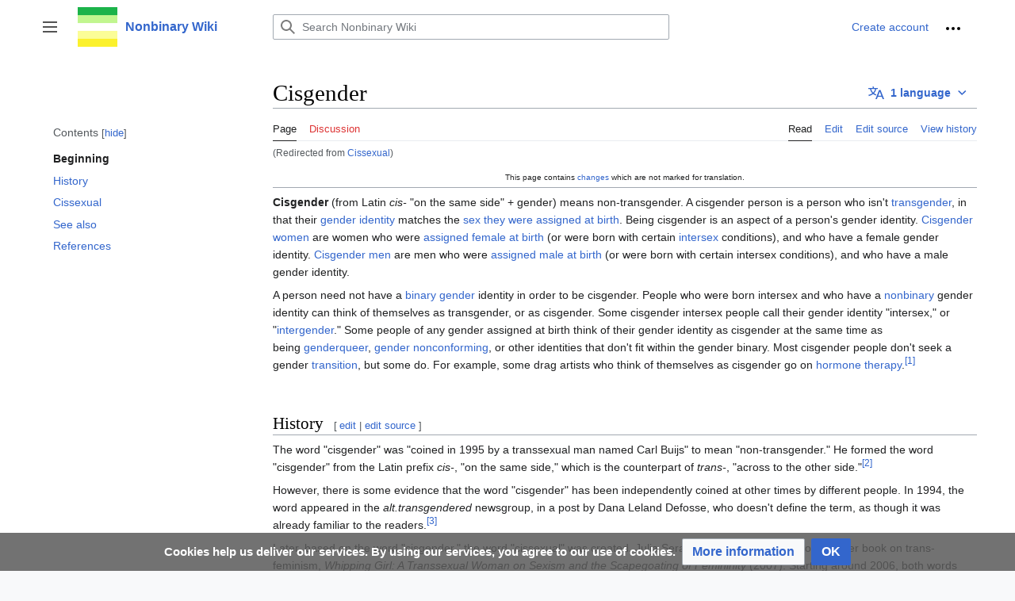

--- FILE ---
content_type: text/html; charset=UTF-8
request_url: https://nonbinary.wiki/wiki/Cissexual
body_size: 10769
content:
<!DOCTYPE html>
<html class="client-nojs" lang="en" dir="ltr">
<head>
<meta charset="UTF-8"/>
<title>Cisgender - Nonbinary Wiki</title>
<script>document.documentElement.className="client-js";RLCONF={"wgBreakFrames":false,"wgSeparatorTransformTable":["",""],"wgDigitTransformTable":["",""],"wgDefaultDateFormat":"dmy","wgMonthNames":["","January","February","March","April","May","June","July","August","September","October","November","December"],"wgRequestId":"333d900a9310bf22b8c736ed","wgCSPNonce":false,"wgCanonicalNamespace":"","wgCanonicalSpecialPageName":false,"wgNamespaceNumber":0,"wgPageName":"Cisgender","wgTitle":"Cisgender","wgCurRevisionId":44666,"wgRevisionId":44666,"wgArticleId":64,"wgIsArticle":true,"wgIsRedirect":false,"wgAction":"view","wgUserName":null,"wgUserGroups":["*"],"wgCategories":["Identities"],"wgPageContentLanguage":"en","wgPageContentModel":"wikitext","wgRelevantPageName":"Cisgender","wgRelevantArticleId":64,"wgIsProbablyEditable":true,"wgRelevantPageIsProbablyEditable":true,"wgRestrictionEdit":[],"wgRestrictionMove":[],"wgRedirectedFrom":"Cissexual","wgVisualEditor":{"pageLanguageCode":"en",
"pageLanguageDir":"ltr","pageVariantFallbacks":"en"},"wgMFDisplayWikibaseDescriptions":{"search":false,"nearby":false,"watchlist":false,"tagline":false},"wgVector2022PreviewPages":[],"wgMediaViewerOnClick":true,"wgMediaViewerEnabledByDefault":true,"wgULSAcceptLanguageList":[],"wgULSCurrentAutonym":"English","wgPopupsFlags":4,"wgInternalRedirectTargetUrl":"/wiki/Cisgender","wgEditSubmitButtonLabelPublish":false,"wgTranslatePageTranslation":"source","wgULSPosition":"personal","wgULSisCompactLinksEnabled":true,"wgULSisLanguageSelectorEmpty":false};RLSTATE={"skins.vector.user.styles":"ready","site.styles":"ready","user.styles":"ready","skins.vector.user":"ready","user":"ready","user.options":"loading","ext.translate":"ready","ext.cite.styles":"ready","ext.pageNotice":"ready","mediawiki.ui.button":"ready","skins.vector.styles":"ready","skins.vector.icons":"ready","mediawiki.ui.icon":"ready","ext.visualEditor.desktopArticleTarget.noscript":"ready","ext.translate.edit.documentation.styles":
"ready","ext.uls.pt":"ready","ext.CookieWarning.styles":"ready","oojs-ui-core.styles":"ready","oojs-ui.styles.indicators":"ready","mediawiki.widgets.styles":"ready","oojs-ui-core.icons":"ready","ext.DarkMode.styles":"ready"};RLPAGEMODULES=["mediawiki.action.view.redirect","ext.cite.ux-enhancements","site","mediawiki.page.ready","mediawiki.toc","skins.vector.js","skins.vector.es6","ext.visualEditor.desktopArticleTarget.init","ext.visualEditor.targetLoader","ext.SimpleTooltip","ext.translate.edit.documentation","ext.uls.compactlinks","ext.uls.interface","ext.popups","ext.CookieWarning","ext.DarkMode"];</script>
<script>(RLQ=window.RLQ||[]).push(function(){mw.loader.implement("user.options@12s5i",function($,jQuery,require,module){mw.user.tokens.set({"patrolToken":"+\\","watchToken":"+\\","csrfToken":"+\\"});});});</script>
<link rel="stylesheet" href="/load.php?lang=en&amp;modules=ext.CookieWarning.styles%7Cext.DarkMode.styles%7Cext.cite.styles%7Cext.pageNotice%2Ctranslate%7Cext.translate.edit.documentation.styles%7Cext.uls.pt%7Cext.visualEditor.desktopArticleTarget.noscript%7Cmediawiki.ui.button%2Cicon%7Cmediawiki.widgets.styles%7Coojs-ui-core.icons%2Cstyles%7Coojs-ui.styles.indicators%7Cskins.vector.icons%2Cstyles&amp;only=styles&amp;skin=vector-2022"/>
<script async="" src="/load.php?lang=en&amp;modules=startup&amp;only=scripts&amp;raw=1&amp;skin=vector-2022"></script>
<meta name="ResourceLoaderDynamicStyles" content=""/>
<link rel="stylesheet" href="/load.php?lang=en&amp;modules=site.styles&amp;only=styles&amp;skin=vector-2022"/>
<meta name="generator" content="MediaWiki 1.39.3"/>
<meta name="format-detection" content="telephone=no"/>
<meta name="viewport" content="width=1000"/>
<link rel="alternate" type="application/x-wiki" title="Edit" href="/index.php?title=Cisgender&amp;action=edit"/>
<link rel="icon" href="/resources/assets/favicon.ico"/>
<link rel="search" type="application/opensearchdescription+xml" href="/opensearch_desc.php" title="Nonbinary Wiki (en)"/>
<link rel="EditURI" type="application/rsd+xml" href="https://nonbinary.wiki/api.php?action=rsd"/>
<link rel="license" href="https://creativecommons.org/licenses/by-sa/4.0/"/>
<link rel="alternate" type="application/atom+xml" title="Nonbinary Wiki Atom feed" href="/index.php?title=Special:RecentChanges&amp;feed=atom"/>
<link rel="canonical" href="https://nonbinary.wiki/wiki/Cisgender"/>
</head>
<body class="skin-vector skin-vector-search-vue mediawiki ltr sitedir-ltr mw-hide-empty-elt ns-0 ns-subject mw-editable page-Cisgender rootpage-Cisgender skin-vector-2022 action-view vector-feature-language-in-header-enabled vector-feature-language-in-main-page-header-disabled vector-feature-language-alert-in-sidebar-disabled vector-feature-sticky-header-disabled vector-feature-sticky-header-edit-disabled vector-feature-table-of-contents-disabled vector-feature-visual-enhancement-next-disabled"><div class="mw-page-container">
	<span id="top-page"></span>
	<a class="mw-jump-link" href="#content">Jump to content</a>
	<div class="mw-page-container-inner">
		<input
			type="checkbox"
			id="mw-sidebar-checkbox"
			class="mw-checkbox-hack-checkbox"
			>
		<header class="mw-header">
			<div class="mw-header-aside">
			<label
				id="mw-sidebar-button"
				class="mw-checkbox-hack-button mw-ui-icon mw-ui-button mw-ui-quiet mw-ui-icon-element"
				for="mw-sidebar-checkbox"
				role="button"
				aria-controls="mw-panel"
				data-event-name="ui.sidebar"
				tabindex="0"
				title="Main menu">
				<span>Toggle sidebar</span>
			</label>
			
<a href="/wiki/Main_Page" class="mw-logo">
	<img class="mw-logo-icon" src="/resources/assets/nb_logo.png" alt=""
		aria-hidden="true" height="50" width="50">
	<span class="mw-logo-container">
		<strong class="mw-logo-wordmark">Nonbinary Wiki</strong>
	</span>
</a>

			</div>
			<div class="mw-header-content">
			
<div id="p-search" role="search" class="vector-search-box-vue  vector-search-box-collapses  vector-search-box-show-thumbnail vector-search-box-auto-expand-width vector-search-box">
	<a href="/wiki/Special:Search"
	
		
		
		
		title="Search Nonbinary Wiki [f]"
		accesskey="f"
		class="mw-ui-button mw-ui-quiet mw-ui-icon mw-ui-icon-element mw-ui-icon-wikimedia-search search-toggle">
		<span>Search</span>
	</a>
	
	<div>
		<form action="/index.php" id="searchform"
			class="vector-search-box-form">
			<div id="simpleSearch"
				class="vector-search-box-inner"
				 data-search-loc="header-moved">
				<input class="vector-search-box-input"
					 type="search" name="search" placeholder="Search Nonbinary Wiki" aria-label="Search Nonbinary Wiki" autocapitalize="sentences" title="Search Nonbinary Wiki [f]" accesskey="f" id="searchInput"
				>
				<input type="hidden" name="title" value="Special:Search">
				<input id="mw-searchButton"
					 class="searchButton mw-fallbackSearchButton" type="submit" name="fulltext" title="Search the pages for this text" value="Search">
				<input id="searchButton"
					 class="searchButton" type="submit" name="go" title="Go to a page with this exact name if it exists" value="Go">
			</div>
		</form>
	</div>
</div>

			<nav class="vector-user-links" aria-label="Personal tools" role="navigation" >
	

<div id="p-vector-user-menu-overflow" class="vector-menu mw-portlet mw-portlet-vector-user-menu-overflow vector-user-menu-overflow"  >
	<div class="vector-menu-content">
		
		<ul class="vector-menu-content-list"><li id="ca-uls" class="user-links-collapsible-item mw-list-item active"><a href="#" class="uls-trigger mw-ui-button mw-ui-quiet"><span class="mw-ui-icon mw-ui-icon-wikimedia-language mw-ui-icon-wikimedia-wikimedia-language"></span> <span>English</span></a></li><li id="pt-createaccount-2" class="user-links-collapsible-item mw-list-item"><a href="/index.php?title=Special:CreateAccount&amp;returnto=Cisgender" title="You are encouraged to create an account and log in; however, it is not mandatory"><span>Create account</span></a></li></ul>
		
	</div>
</div>

	

<div id="p-personal" class="vector-menu mw-portlet mw-portlet-personal vector-user-menu vector-user-menu-logged-out vector-menu-dropdown"  title="More options" >
	<input type="checkbox"
		id="p-personal-checkbox"
		role="button"
		aria-haspopup="true"
		data-event-name="ui.dropdown-p-personal"
		class="vector-menu-checkbox"
		
		
	/>
	<label
		id="p-personal-label"
		for="p-personal-checkbox"
		class="vector-menu-heading mw-ui-button mw-ui-quiet mw-ui-icon mw-ui-icon-element mw-ui-icon-ellipsis mw-ui-icon-wikimedia-ellipsis"
		
	>
		<span class="vector-menu-heading-label">Personal tools</span>
	</label>
	<div class="vector-menu-content">
		<div class="vector-user-menu-create-account"><a href="/index.php?title=Special:CreateAccount&amp;returnto=Cisgender" class="vector-menu-content-item user-links-collapsible-item" title="You are encouraged to create an account and log in; however, it is not mandatory"><span class="mw-ui-icon mw-ui-icon-userAdd mw-ui-icon-wikimedia-userAdd"></span> <span>Create account</span></a></div>
<div class="vector-user-menu-login"><a href="/index.php?title=Special:UserLogin&amp;returnto=Cisgender" class="vector-menu-content-item vector-menu-content-item-login" title="You are encouraged to log in; however, it is not mandatory [o]" accesskey="o"><span class="mw-ui-icon mw-ui-icon-logIn mw-ui-icon-wikimedia-logIn"></span> <span>Log in</span></a></div>
<div class="vector-user-menu-anon-editor">
	<p>
		Pages for logged out editors <a href="/wiki/Help:Introduction" aria-label="Learn more about editing"><span>learn more</span></a>
	</p>
</div>

		<ul class="vector-menu-content-list"><li id="pt-anontalk" class="mw-list-item"><a href="/wiki/Special:MyTalk" title="Discussion about edits from this IP address [n]" accesskey="n"><span>Talk</span></a></li><li id="pt-darkmode" class="ext-darkmode-link mw-list-item"><a href="#"><span>Dark mode</span></a></li><li id="pt-anoncontribs" class="mw-list-item"><a href="/wiki/Special:MyContributions" title="A list of edits made from this IP address [y]" accesskey="y"><span>Contributions</span></a></li></ul>
		
	</div>
</div>

</nav>

			</div>
		</header>
		<div class="vector-sidebar-container ">
			<div id="mw-navigation">
				

<nav id="mw-panel" class="mw-sidebar" aria-label="Site" role="navigation">
	

<div id="p-navigation" class="vector-menu mw-portlet mw-portlet-navigation vector-menu-portal portal"  >
	<div
		id="p-navigation-label"
		class="vector-menu-heading "
		
	>
		<span class="vector-menu-heading-label">Navigation</span>
	</div>
	<div class="vector-menu-content">
		
		<ul class="vector-menu-content-list"><li id="n-Dive-in!" class="mw-list-item"><a href="/wiki/Nonbinary_Wiki:Dive_in!"><span>Dive in!</span></a></li><li id="n-Pride-Gallery" class="mw-list-item"><a href="/wiki/Pride_Gallery"><span>Pride Gallery</span></a></li><li id="n-Leaflets" class="mw-list-item"><a href="/wiki/Nonbinary_Wiki:Publications"><span>Leaflets</span></a></li><li id="n-Support-us-on-Ko-fi!" class="mw-list-item"><a href="https://ko-fi.com/nonbinarywiki" rel="nofollow"><span>Support us on Ko-fi!</span></a></li></ul>
		
	</div>
</div>

	
	

<div id="p-Community" class="vector-menu mw-portlet mw-portlet-Community vector-menu-portal portal"  >
	<div
		id="p-Community-label"
		class="vector-menu-heading "
		
	>
		<span class="vector-menu-heading-label">Community</span>
	</div>
	<div class="vector-menu-content">
		
		<ul class="vector-menu-content-list"><li id="n-Get-involved!" class="mw-list-item"><a href="/wiki/Nonbinary_Wiki:Get_involved!"><span>Get involved!</span></a></li><li id="n-Translate-articles!" class="mw-list-item"><a href="/wiki/Nonbinary_Wiki:Translations"><span>Translate articles!</span></a></li><li id="n-General-discussion" class="mw-list-item"><a href="/wiki/Nonbinary_Wiki:General_discussion"><span>General discussion</span></a></li><li id="n-recentchanges" class="mw-list-item"><a href="/wiki/Special:RecentChanges" title="A list of recent changes in the wiki [r]" accesskey="r"><span>Recent changes</span></a></li><li id="n-randompage" class="mw-list-item"><a href="/wiki/Special:Random" title="Load a random page [x]" accesskey="x"><span>Random page</span></a></li><li id="n-Random-identity" class="mw-list-item"><a href="/wiki/Special:RandomInCategory/nonbinary_identities"><span>Random identity</span></a></li></ul>
		
	</div>
</div>


<div id="p-Social" class="vector-menu mw-portlet mw-portlet-Social vector-menu-portal portal"  >
	<div
		id="p-Social-label"
		class="vector-menu-heading "
		
	>
		<span class="vector-menu-heading-label">Social</span>
	</div>
	<div class="vector-menu-content">
		
		<ul class="vector-menu-content-list"><li id="n-Discord-server" class="mw-list-item"><a href="https://discord.gg/ExBVZECEQC" rel="nofollow"><span>Discord server</span></a></li><li id="n-Tumblr" class="mw-list-item"><a href="https://nonbinarywiki.tumblr.com" rel="nofollow"><span>Tumblr</span></a></li><li id="n-Instagram" class="mw-list-item"><a href="https://www.instagram.com/nonbinary.wiki/" rel="nofollow"><span>Instagram</span></a></li><li id="n-Nonbinary-communities-online" class="mw-list-item"><a href="/wiki/Directory_of_online_communities"><span>Nonbinary communities online</span></a></li></ul>
		
	</div>
</div>


<div id="p-tb" class="vector-menu mw-portlet mw-portlet-tb vector-menu-portal portal"  >
	<div
		id="p-tb-label"
		class="vector-menu-heading "
		
	>
		<span class="vector-menu-heading-label">Tools</span>
	</div>
	<div class="vector-menu-content">
		
		<ul class="vector-menu-content-list"><li id="t-whatlinkshere" class="mw-list-item"><a href="/wiki/Special:WhatLinksHere/Cisgender" title="A list of all wiki pages that link here [j]" accesskey="j"><span>What links here</span></a></li><li id="t-recentchangeslinked" class="mw-list-item"><a href="/wiki/Special:RecentChangesLinked/Cisgender" rel="nofollow" title="Recent changes in pages linked from this page [k]" accesskey="k"><span>Related changes</span></a></li><li id="t-specialpages" class="mw-list-item"><a href="/wiki/Special:SpecialPages" title="A list of all special pages [q]" accesskey="q"><span>Special pages</span></a></li><li id="t-print" class="mw-list-item"><a href="javascript:print();" rel="alternate" title="Printable version of this page [p]" accesskey="p"><span>Printable version</span></a></li><li id="t-permalink" class="mw-list-item"><a href="/index.php?title=Cisgender&amp;oldid=44666" title="Permanent link to this revision of this page"><span>Permanent link</span></a></li><li id="t-info" class="mw-list-item"><a href="/index.php?title=Cisgender&amp;action=info" title="More information about this page"><span>Page information</span></a></li><li id="t-cite" class="mw-list-item"><a href="/index.php?title=Special:CiteThisPage&amp;page=Cisgender&amp;id=44666&amp;wpFormIdentifier=titleform" title="Information on how to cite this page"><span>Cite this page</span></a></li></ul>
		
	</div>
</div>

	
</nav>

			</div>
		</div>
		<div class="vector-sitenotice-container">
			<div id="siteNotice"></div>
		</div>
		<input type="checkbox" id="vector-toc-collapsed-checkbox" class="mw-checkbox-hack-checkbox">
		<div class="mw-table-of-contents-container">
			<div class="vector-sticky-toc-container mw-sticky-header-element">
				<nav id="mw-panel-toc" class="sidebar-toc" role="navigation" aria-labelledby="sidebar-toc-label" data-event-name="ui.sidebar-toc">
	<div id="sidebar-toc-label" class="sidebar-toc-header">
		<p class="sidebar-toc-title">
		Contents
		<button class="vector-toc-uncollapse-button">move to sidebar</button>
		<button class="vector-toc-collapse-button">hide</button>
		</p>
	</div>
	<ul class="sidebar-toc-contents" id="mw-panel-toc-list">
		<li id="toc-mw-content-text"
			class="sidebar-toc-list-item sidebar-toc-level-1">
			<a href="#top-page" class="sidebar-toc-link">
				<div class="sidebar-toc-text">Beginning</div>
			</a>
		</li>
		<li id="toc-History"
			class="sidebar-toc-list-item sidebar-toc-level-1 sidebar-toc-list-item-expanded">
			<a class="sidebar-toc-link" href="#History">
				<div class="sidebar-toc-text">
				<span class="sidebar-toc-numb">1</span>History</div>
			</a>
			
			<ul id="toc-History-sublist" class="sidebar-toc-list">
			</ul>
		</li>
		<li id="toc-Cissexual"
			class="sidebar-toc-list-item sidebar-toc-level-1 sidebar-toc-list-item-expanded">
			<a class="sidebar-toc-link" href="#Cissexual">
				<div class="sidebar-toc-text">
				<span class="sidebar-toc-numb">2</span>Cissexual</div>
			</a>
			
			<ul id="toc-Cissexual-sublist" class="sidebar-toc-list">
			</ul>
		</li>
		<li id="toc-See_also"
			class="sidebar-toc-list-item sidebar-toc-level-1 sidebar-toc-list-item-expanded">
			<a class="sidebar-toc-link" href="#See_also">
				<div class="sidebar-toc-text">
				<span class="sidebar-toc-numb">3</span>See also</div>
			</a>
			
			<ul id="toc-See_also-sublist" class="sidebar-toc-list">
			</ul>
		</li>
		<li id="toc-References"
			class="sidebar-toc-list-item sidebar-toc-level-1 sidebar-toc-list-item-expanded">
			<a class="sidebar-toc-link" href="#References">
				<div class="sidebar-toc-text">
				<span class="sidebar-toc-numb">4</span>References</div>
			</a>
			
			<ul id="toc-References-sublist" class="sidebar-toc-list">
			</ul>
		</li>
	</ul>
</nav>

			</div>
		</div>
		<div class="mw-content-container">
			<main id="content" class="mw-body" role="main">
				<a id="top"></a>
				<header class="mw-body-header">
				            
            
            <div id="p-lang-btn" class="vector-menu mw-portlet mw-portlet-lang vector-menu-dropdown"  >
            	<input type="checkbox"
            		id="p-lang-btn-checkbox"
            		role="button"
            		aria-haspopup="true"
            		data-event-name="ui.dropdown-p-lang-btn"
            		class="vector-menu-checkbox  mw-interlanguage-selector "
            		aria-label="Go to an article in another language. Available in 1 language"
            		
            	/>
            	<label
            		id="p-lang-btn-label"
            		for="p-lang-btn-checkbox"
            		class="vector-menu-heading mw-ui-progressive mw-portlet-lang-heading-1 mw-ui-button mw-ui-quiet"
            		
            	>
            		<span class="mw-ui-icon mw-ui-icon-language-progressive mw-ui-icon-wikimedia-language-progressive"></span><span class="vector-menu-heading-label">1 language</span>
            	</label>
            	<div class="vector-menu-content">
            		
            		<ul class="vector-menu-content-list"><li class="interlanguage-link interwiki-de mw-list-item"><a href="https://nibi.space/cisgender" title="cisgender – German" lang="de" hreflang="de" class="interlanguage-link-target"><span>Deutsch</span></a></li></ul>
            		
            	</div>
            </div>

				
					<label
						id="vector-toc-collapsed-button"
						class="mw-ui-button mw-ui-quiet mw-ui-icon mw-ui-icon-element mw-ui-icon-wikimedia-listBullet mw-checkbox-hack-button"
						for="vector-toc-collapsed-checkbox"
						role="button"
						aria-controls="toc-toggle-list"
						data-event-name="vector.toc-toggle-list"
						tabindex="0"
						title="Table of Contents">
						Toggle the table of contents
					</label>
				    <h1 id="firstHeading" class="firstHeading mw-first-heading"><span class="mw-page-title-main">Cisgender</span></h1>
				</header>
				<nav class="vector-article-toolbar" aria-label="Tools"
					role="navigation">
					<div class="mw-article-toolbar-container">
						<div id="left-navigation">
							

<div id="p-associated-pages" class="vector-menu mw-portlet mw-portlet-associated-pages vector-menu-tabs"  >
	<div class="vector-menu-content">
		
		<ul class="vector-menu-content-list"><li id="ca-nstab-main" class="selected mw-list-item"><a href="/wiki/Cisgender" title="View the content page [c]" accesskey="c"><span>Page</span></a></li><li id="ca-talk" class="new mw-list-item"><a href="/index.php?title=Talk:Cisgender&amp;action=edit&amp;redlink=1" rel="discussion" title="Discussion about the content page (page does not exist) [t]" accesskey="t"><span>Discussion</span></a></li></ul>
		
	</div>
</div>

							

<div id="p-variants" class="vector-menu mw-portlet mw-portlet-variants emptyPortlet vector-menu-dropdown"  >
	<input type="checkbox"
		id="p-variants-checkbox"
		role="button"
		aria-haspopup="true"
		data-event-name="ui.dropdown-p-variants"
		class="vector-menu-checkbox"
		aria-label="Change language variant"
		
	/>
	<label
		id="p-variants-label"
		for="p-variants-checkbox"
		class="vector-menu-heading "
		
	>
		<span class="vector-menu-heading-label">English</span>
	</label>
	<div class="vector-menu-content">
		
		<ul class="vector-menu-content-list"></ul>
		
	</div>
</div>

						</div>
						<div id="right-navigation" class="vector-collapsible ">
							

<div id="p-views" class="vector-menu mw-portlet mw-portlet-views vector-menu-tabs"  >
	<div class="vector-menu-content">
		
		<ul class="vector-menu-content-list"><li id="ca-view" class="selected mw-list-item"><a href="/wiki/Cisgender"><span>Read</span></a></li><li id="ca-ve-edit" class="mw-list-item"><a href="/index.php?title=Cisgender&amp;veaction=edit" title="Edit this page [v]" accesskey="v"><span>Edit</span></a></li><li id="ca-edit" class="collapsible mw-list-item"><a href="/index.php?title=Cisgender&amp;action=edit" title="Edit this page [e]" accesskey="e"><span>Edit source</span></a></li><li id="ca-history" class="mw-list-item"><a href="/index.php?title=Cisgender&amp;action=history" title="Past revisions of this page [h]" accesskey="h"><span>View history</span></a></li></ul>
		
	</div>
</div>

							

<div id="p-cactions" class="vector-menu mw-portlet mw-portlet-cactions emptyPortlet vector-menu-dropdown vector-has-collapsible-items"  title="More options" >
	<input type="checkbox"
		id="p-cactions-checkbox"
		role="button"
		aria-haspopup="true"
		data-event-name="ui.dropdown-p-cactions"
		class="vector-menu-checkbox"
		
		
	/>
	<label
		id="p-cactions-label"
		for="p-cactions-checkbox"
		class="vector-menu-heading "
		
	>
		<span class="vector-menu-heading-label">More</span>
	</label>
	<div class="vector-menu-content">
		
		<ul class="vector-menu-content-list"><li id="ca-more-view" class="selected vector-more-collapsible-item mw-list-item"><a href="/wiki/Cisgender"><span>Read</span></a></li><li id="ca-more-ve-edit" class="vector-more-collapsible-item mw-list-item"><a href="/index.php?title=Cisgender&amp;veaction=edit"><span>Edit</span></a></li><li id="ca-more-edit" class="collapsible vector-more-collapsible-item mw-list-item"><a href="/index.php?title=Cisgender&amp;action=edit"><span>Edit source</span></a></li><li id="ca-more-history" class="vector-more-collapsible-item mw-list-item"><a href="/index.php?title=Cisgender&amp;action=history"><span>View history</span></a></li></ul>
		
	</div>
</div>

						</div>
					</div>
				</nav>
				<div id="bodyContent" class="vector-body" data-mw-ve-target-container>
					<div class="mw-body-subheader">
					        <div class="mw-indicators">
        </div>

					    <div id="siteSub" class="noprint">From Nonbinary Wiki</div>
					</div>
					<div id="contentSub"><span class="mw-redirectedfrom">(Redirected from <a href="/index.php?title=Cissexual&amp;redirect=no" class="mw-redirect" title="Cissexual">Cissexual</a>)</span></div>
					
					
					<div id="mw-content-text" class="mw-body-content mw-content-ltr" lang="en" dir="ltr"><div class="mw-pt-translate-header noprint nomobile" dir="ltr" lang="en">This page contains <span class="plainlinks"><a rel="nofollow" class="external text" href="https://nonbinary.wiki/index.php?title=Cisgender&amp;diff=44666">changes</a></span> which are not marked for translation.</div><div class="mw-parser-output"><p><b>Cisgender</b>&#160;(from Latin&#160;<i>cis-</i>&#160;"on the same side" + gender) means non-transgender. A cisgender person is a person who isn't&#160;<a href="/wiki/Transgender" title="Transgender">transgender</a>, in that their&#160;<a href="/wiki/Gender_identity" title="Gender identity">gender identity</a>&#160;matches the&#160;<a href="/wiki/Sex#Gender_Assigned_At_Birth" class="mw-redirect" title="Sex">sex they were assigned at birth</a>. Being cisgender is an aspect of a person's gender identity.&#160;<a href="/wiki/Cisgender_women" class="mw-redirect" title="Cisgender women">Cisgender women</a>&#160;are women who were <a href="/wiki/AFAB" class="mw-redirect" title="AFAB">assigned female at birth</a> (or were born with certain&#160;<a href="/wiki/Intersex" title="Intersex">intersex</a>&#160;conditions), and who have a female gender identity.&#160;<a href="/wiki/Cisgender_men" class="mw-redirect" title="Cisgender men">Cisgender men</a>&#160;are men who were <a href="/wiki/Assigned_male_at_birth" class="mw-redirect" title="Assigned male at birth">assigned male at birth</a> (or were born with certain intersex conditions), and who have a male gender identity.
</p><p>A person need not have a&#160;<a href="/wiki/Binary_gender" class="mw-redirect" title="Binary gender">binary gender</a>&#160;identity in order to be cisgender. People who were born intersex and who have a&#160;<a href="/wiki/Nonbinary" title="Nonbinary">nonbinary</a>&#160;gender identity can think of themselves as transgender, or as cisgender. Some cisgender intersex people call their gender identity "intersex," or "<a href="/wiki/Intergender" title="Intergender">intergender</a>." Some people of any gender assigned at birth think of their gender identity as cisgender at the same time as being&#160;<a href="/wiki/Genderqueer" title="Genderqueer">genderqueer</a>,&#160;<a href="/wiki/Gender_nonconforming" class="mw-redirect" title="Gender nonconforming">gender nonconforming</a>, or other identities that don't fit within the gender binary. Most cisgender people don't seek a gender&#160;<a href="/wiki/Transition" title="Transition">transition</a>, but some do. For example, some&#160;drag&#160;artists who think of themselves as cisgender go on&#160;<a href="/wiki/Hormone_therapy" title="Hormone therapy">hormone therapy</a>.<sup id="cite_ref-1" class="reference"><a href="#cite_note-1">&#91;1&#93;</a></sup>
</p><p><br />
</p>
<mw:tocplace></mw:tocplace>
<h2><span class="mw-headline" id="History">History</span><span class="mw-editsection"><span class="mw-editsection-bracket">[</span><a href="/index.php?title=Cisgender&amp;veaction=edit&amp;section=1" class="mw-editsection-visualeditor" title="Edit section: History">edit</a><span class="mw-editsection-divider"> | </span><a href="/index.php?title=Cisgender&amp;action=edit&amp;section=1" title="Edit section: History">edit source</a><span class="mw-editsection-bracket">]</span></span></h2>
<p>The word "cisgender" was "coined in 1995 by a transsexual man named Carl Buijs"&#160;to mean "non-transgender." He formed the word "cisgender" from the Latin prefix&#160;<i>cis-</i>, "on the same side," which is the counterpart of&#160;<i>trans-</i>, "across to the other side."<sup id="cite_ref-2" class="reference"><a href="#cite_note-2">&#91;2&#93;</a></sup>
</p><p>However, there is some evidence that the word "cisgender" has been independently coined at other times by different people. In 1994, the word appeared in the&#160;<i>alt.transgendered</i>&#160;newsgroup, in a post by Dana Leland Defosse, who doesn't define the term, as though it was already familiar to the readers.<sup id="cite_ref-3" class="reference"><a href="#cite_note-3">&#91;3&#93;</a></sup>
</p><p>Later, based on the word "cisgender," the word "cissexual" was created. Julia Serano uses both of these words in her book on trans-feminism,&#160;<i>Whipping Girl: A Transsexual Woman on Sexism and the Scapegoating of Femininity</i>&#160;(2007). Starting around 2006, both words came into use in academic writings by other writers, such as in the field of&#160;queer studies.
</p>
<h2><span class="mw-headline" id="Cissexual">Cissexual</span><span class="mw-editsection"><span class="mw-editsection-bracket">[</span><a href="/index.php?title=Cisgender&amp;veaction=edit&amp;section=2" class="mw-editsection-visualeditor" title="Edit section: Cissexual">edit</a><span class="mw-editsection-divider"> | </span><a href="/index.php?title=Cisgender&amp;action=edit&amp;section=2" title="Edit section: Cissexual">edit source</a><span class="mw-editsection-bracket">]</span></span></h2>
<p>A person who isn't&#160;<a href="/wiki/Transsexual" title="Transsexual">transsexual</a>.<sup id="cite_ref-4" class="reference"><a href="#cite_note-4">&#91;4&#93;</a></sup>&#160;In some contexts, it can be useful to distinguish between cisgender and cissexual, along with distinguishing between transgender and transsexual. This distinction can be useful when talking about nonbinary and&#160;<a href="/wiki/Gender_nonconforming" class="mw-redirect" title="Gender nonconforming">gender nonconforming</a>&#160;people. Saying that a person is cissexual "emphasizes that someone is not dealing with the medical and legal aspects of a gender transition"; by contrast, "someone who has a nonbinary gender and [is] not dealing with the medical and legal aspects of a gender transition might call themselves a cissexual genderqueer."<sup id="cite_ref-5" class="reference"><a href="#cite_note-5">&#91;5&#93;</a></sup>&#160;Some nonbinary people who transition call themselves transsexual, whereas other nonbinary or genderqueer people who don't transition can call themselves cissexual. (For example, <a href="/wiki/Chanda_Prescod-Weinstein" title="Chanda Prescod-Weinstein">Chanda Prescod-Weinstein</a> is an "<a href="/wiki/Agender" title="Agender">agender</a> cis-sex woman".)  It is possible to be both transgender and cissexual, if gender and sex are considered to be separate aspects of a person. That said, it is a choice for each person what labels they are comfortable with using for themself, and they may find other ways to label their gender.
</p>
<h2><span class="mw-headline" id="See_also">See also</span><span class="mw-editsection"><span class="mw-editsection-bracket">[</span><a href="/index.php?title=Cisgender&amp;veaction=edit&amp;section=3" class="mw-editsection-visualeditor" title="Edit section: See also">edit</a><span class="mw-editsection-divider"> | </span><a href="/index.php?title=Cisgender&amp;action=edit&amp;section=3" title="Edit section: See also">edit source</a><span class="mw-editsection-bracket">]</span></span></h2>
<ul><li><a href="/wiki/Gender_binary" title="Gender binary">Gender binary</a></li>
<li><a href="/wiki/Cissexism" title="Cissexism">Cissexism</a></li>
<li><a href="/wiki/Cisgender_men" class="mw-redirect" title="Cisgender men">Cisgender men</a></li>
<li><a href="/wiki/Cisgender_women" class="mw-redirect" title="Cisgender women">Cisgender women</a></li></ul>
<h2><span class="mw-headline" id="References">References</span><span class="mw-editsection"><span class="mw-editsection-bracket">[</span><a href="/index.php?title=Cisgender&amp;veaction=edit&amp;section=4" class="mw-editsection-visualeditor" title="Edit section: References">edit</a><span class="mw-editsection-divider"> | </span><a href="/index.php?title=Cisgender&amp;action=edit&amp;section=4" title="Edit section: References">edit source</a><span class="mw-editsection-bracket">]</span></span></h2>
<div class="mw-references-wrap"><ol class="references">
<li id="cite_note-1"><span class="mw-cite-backlink"><a href="#cite_ref-1">↑</a></span> <span class="reference-text">Del Lagrace Volcano and Judith “Jack” Halberstam.&#160;<i>The Drag King Book</i>. London: Serpent’s Tail, 1999.</span>
</li>
<li id="cite_note-2"><span class="mw-cite-backlink"><a href="#cite_ref-2">↑</a></span> <span class="reference-text">Julia Serano, "<a rel="nofollow" class="external text" href="http://juliaserano.blogspot.com/2011/08/whipping-girl-faq-on-cissexual.html">Whipping Girl FAQ on cissexual, cisgender, and cis privilege.</a>" 2009-05-14.&#160; <a rel="nofollow" class="external text" href="https://web.archive.org/web/20230226032644/http://juliaserano.blogspot.com/2011/08/whipping-girl-faq-on-cissexual.html">Archived</a> on 17 July 2023</span>
</li>
<li id="cite_note-3"><span class="mw-cite-backlink"><a href="#cite_ref-3">↑</a></span> <span class="reference-text">Dana Leland Defosse, "<a rel="nofollow" class="external text" href="https://groups.google.com/forum/?hl=en#!topic/alt.transgendered/acBONWZqmhs">Transgender Research.</a>" May 26, 1994.&#160;<i>alt.transgendered</i>&#160;(newsgroup). Accessed 2007-12-22. <a rel="nofollow" class="external text" href="https://web.archive.org/web/20230307010140/https://groups.google.com/forum/?hl=en">Archived</a> on 17 July 2023</span>
</li>
<li id="cite_note-4"><span class="mw-cite-backlink"><a href="#cite_ref-4">↑</a></span> <span class="reference-text">"<a rel="nofollow" class="external text" href="https://www.susans.org/wiki/Cissexual">Cissexual.</a>"&#160;<i>Susan's Place Transgender Resource Wiki</i> <a rel="nofollow" class="external text" href="https://web.archive.org/web/20230703202127/https://www.susans.org/wiki/Cissexual">Archived</a> on 17 July 2023</span>
</li>
<li id="cite_note-5"><span class="mw-cite-backlink"><a href="#cite_ref-5">↑</a></span> <span class="reference-text">Tobi Hill-Meyer, "<a rel="nofollow" class="external text" href="https://nodesignation.wordpress.com/definitions/">Definitions</a>."&#160;<i>No Designation</i>&#160;(personal blog). <a rel="nofollow" class="external text" href="https://web.archive.org/web/20230509010823/https://nodesignation.wordpress.com/definitions/">Archived</a> on 17 July 2023</span>
</li>
</ol></div>
<!-- 
NewPP limit report
Cached time: 20260122082530
Cache expiry: 86400
Reduced expiry: false
Complications: [show‐toc]
CPU time usage: 0.017 seconds
Real time usage: 0.020 seconds
Preprocessor visited node count: 107/1000000
Post‐expand include size: 0/2097152 bytes
Template argument size: 0/2097152 bytes
Highest expansion depth: 2/100
Expensive parser function count: 0/100
Unstrip recursion depth: 0/20
Unstrip post‐expand size: 2718/5000000 bytes
-->
<!--
Transclusion expansion time report (%,ms,calls,template)
100.00%    0.000      1 -total
-->

<!-- Saved in parser cache with key nbwiki:pcache:idhash:64-0!canonical and timestamp 20260122082530 and revision id 44666.
 -->
</div><div id="bottom-notice-ns"><div style="clear:both;"></div>
<div style="border-top: 3px solid #9b59d0; padding: 5px;">
<center>
<p><a href="https://ko-fi.com/nonbinarywiki" rel="nofollow"><img alt="Ko-fi Icon RGB rounded.png" src="/images/thumb/e/e6/Ko-fi_Icon_RGB_rounded.png/50px-Ko-fi_Icon_RGB_rounded.png" decoding="async" width="50" height="50" srcset="/images/thumb/e/e6/Ko-fi_Icon_RGB_rounded.png/75px-Ko-fi_Icon_RGB_rounded.png 1.5x, /images/thumb/e/e6/Ko-fi_Icon_RGB_rounded.png/100px-Ko-fi_Icon_RGB_rounded.png 2x" data-file-width="600" data-file-height="600" /></a> <span class="plainlinks" style="font-size: 30px; font-style: bold;"><a rel="nofollow" class="external text" href="https://ko-fi.com/nonbinarywiki">Support us on Ko-fi!</a></span><br />
<a href="https://discord.gg/ExBVZECEQC" rel="nofollow"><img alt="Discord.svg" src="/images/thumb/0/05/Discord.svg/27px-Discord.svg.png" decoding="async" width="27" height="26" srcset="/images/thumb/0/05/Discord.svg/41px-Discord.svg.png 1.5x, /images/thumb/0/05/Discord.svg/54px-Discord.svg.png 2x" data-file-width="512" data-file-height="502" /></a> <a rel="nofollow" class="external text" href="https://discord.gg/ExBVZECEQC"><i>Join our Discord server!</i></a>
</p>
</center>
</div></div>
<div class="printfooter" data-nosnippet="">Retrieved from "<a dir="ltr" href="https://nonbinary.wiki/index.php?title=Cisgender&amp;oldid=44666">https://nonbinary.wiki/index.php?title=Cisgender&amp;oldid=44666</a>"</div></div>
					<div id="catlinks" class="catlinks" data-mw="interface"><div id="mw-normal-catlinks" class="mw-normal-catlinks"><a href="/wiki/Special:Categories" title="Special:Categories">Category</a>: <ul><li><a href="/wiki/Category:Identities" title="Category:Identities">Identities</a></li></ul></div></div>
				</div>
			</main>
			<div id='mw-data-after-content'>
	<div class="mw-cookiewarning-container"><div class="mw-cookiewarning-text"><span>Cookies help us deliver our services. By using our services, you agree to our use of cookies.</span></div><form method="POST"><div class='oo-ui-layout oo-ui-horizontalLayout'><span class='oo-ui-widget oo-ui-widget-enabled oo-ui-buttonElement oo-ui-buttonElement-framed oo-ui-labelElement oo-ui-flaggedElement-progressive oo-ui-buttonWidget'><a role='button' tabindex='0' href='/wiki/Nonbinary_Wiki:Privacy_policy' rel='nofollow' class='oo-ui-buttonElement-button'><span class='oo-ui-iconElement-icon oo-ui-iconElement-noIcon oo-ui-image-progressive'></span><span class='oo-ui-labelElement-label'>More information</span><span class='oo-ui-indicatorElement-indicator oo-ui-indicatorElement-noIndicator oo-ui-image-progressive'></span></a></span><span class='oo-ui-widget oo-ui-widget-enabled oo-ui-inputWidget oo-ui-buttonElement oo-ui-buttonElement-framed oo-ui-labelElement oo-ui-flaggedElement-primary oo-ui-flaggedElement-progressive oo-ui-buttonInputWidget'><button type='submit' tabindex='0' name='disablecookiewarning' value='OK' class='oo-ui-inputWidget-input oo-ui-buttonElement-button'><span class='oo-ui-iconElement-icon oo-ui-iconElement-noIcon oo-ui-image-invert'></span><span class='oo-ui-labelElement-label'>OK</span><span class='oo-ui-indicatorElement-indicator oo-ui-indicatorElement-noIndicator oo-ui-image-invert'></span></button></span></div></form></div>
</div>

		</div>
		<div class="mw-footer-container">
			
<footer id="footer" class="mw-footer" role="contentinfo" >
	<ul id="footer-info">
	<li id="footer-info-lastmod"> This page was last edited on 5 October 2025, at 02:07.</li>
	<li id="footer-info-copyright">Content is available under <a class="external" rel="nofollow" href="https://creativecommons.org/licenses/by-sa/4.0/">Creative Commons Attribution-ShareAlike</a> unless otherwise noted.</li>
</ul>

	<ul id="footer-places">
	<li id="footer-places-privacy"><a href="/wiki/Nonbinary_Wiki:Privacy_policy">Privacy policy</a></li>
	<li id="footer-places-about"><a href="/wiki/Nonbinary_Wiki:About">About Nonbinary Wiki</a></li>
	<li id="footer-places-disclaimer"><a href="/wiki/Nonbinary_Wiki:General_disclaimer">Disclaimers</a></li>
	<li id="footer-places-mobileview"><a href="https://nonbinary.wiki/index.php?title=Cisgender&amp;mobileaction=toggle_view_mobile" class="noprint stopMobileRedirectToggle">Mobile view</a></li>
</ul>

	<ul id="footer-icons" class="noprint">
	<li id="footer-copyrightico"><a href="https://creativecommons.org/licenses/by-sa/4.0/"><img src="/resources/assets/licenses/cc-by-sa.png" alt="Creative Commons Attribution-ShareAlike" width="88" height="31" loading="lazy"/></a></li>
	<li id="footer-poweredbyico"><a href="https://www.mediawiki.org/"><img src="/resources/assets/poweredby_mediawiki_88x31.png" alt="Powered by MediaWiki" srcset="/resources/assets/poweredby_mediawiki_132x47.png 1.5x, /resources/assets/poweredby_mediawiki_176x62.png 2x" width="88" height="31" loading="lazy"/></a></li>
</ul>

</footer>

		</div>
	</div> 
</div> 

<script>(RLQ=window.RLQ||[]).push(function(){mw.config.set({"wgPageParseReport":{"limitreport":{"cputime":"0.017","walltime":"0.020","ppvisitednodes":{"value":107,"limit":1000000},"postexpandincludesize":{"value":0,"limit":2097152},"templateargumentsize":{"value":0,"limit":2097152},"expansiondepth":{"value":2,"limit":100},"expensivefunctioncount":{"value":0,"limit":100},"unstrip-depth":{"value":0,"limit":20},"unstrip-size":{"value":2718,"limit":5000000},"timingprofile":["100.00%    0.000      1 -total"]},"cachereport":{"timestamp":"20260122082530","ttl":86400,"transientcontent":false}}});});</script>
<!-- Matomo -->
<script type="text/javascript">
  var _paq = _paq || [];
  _paq.push(["trackPageView"]);
  _paq.push(["enableLinkTracking"]);

  (function() {
    var u = (("https:" == document.location.protocol) ? "https" : "http") + "://"+"analytics.nonbinary.wiki/";
    _paq.push(["setTrackerUrl", u+"piwik.php"]);
    _paq.push(["setSiteId", "2"]);
    var d=document, g=d.createElement("script"), s=d.getElementsByTagName("script")[0]; g.type="text/javascript";
    g.defer=true; g.async=true; g.src=u+"piwik.js"; s.parentNode.insertBefore(g,s);
  })();
</script>
<!-- End Matomo Code -->

<!-- Matomo Image Tracker -->
<noscript><img src="https://analytics.nonbinary.wiki/piwik.php?idsite=2&rec=1" style="border:0" alt="" /></noscript>
<!-- End Matomo --><!-- Matomo -->
<script type="text/javascript">
  var _paq = _paq || [];
  _paq.push(["trackPageView"]);
  _paq.push(["enableLinkTracking"]);

  (function() {
    var u = (("https:" == document.location.protocol) ? "https" : "http") + "://"+"analytics.nonbinary.wiki/";
    _paq.push(["setTrackerUrl", u+"piwik.php"]);
    _paq.push(["setSiteId", "2"]);
    var d=document, g=d.createElement("script"), s=d.getElementsByTagName("script")[0]; g.type="text/javascript";
    g.defer=true; g.async=true; g.src=u+"piwik.js"; s.parentNode.insertBefore(g,s);
  })();
</script>
<!-- End Matomo Code -->

<!-- Matomo Image Tracker -->
<noscript><img src="https://analytics.nonbinary.wiki/piwik.php?idsite=2&rec=1" style="border:0" alt="" /></noscript>
<!-- End Matomo -->
<script>(RLQ=window.RLQ||[]).push(function(){mw.config.set({"wgBackendResponseTime":255});});</script>
<script defer src="https://static.cloudflareinsights.com/beacon.min.js/vcd15cbe7772f49c399c6a5babf22c1241717689176015" integrity="sha512-ZpsOmlRQV6y907TI0dKBHq9Md29nnaEIPlkf84rnaERnq6zvWvPUqr2ft8M1aS28oN72PdrCzSjY4U6VaAw1EQ==" data-cf-beacon='{"version":"2024.11.0","token":"038a768b63e340febd14dcde581cb397","r":1,"server_timing":{"name":{"cfCacheStatus":true,"cfEdge":true,"cfExtPri":true,"cfL4":true,"cfOrigin":true,"cfSpeedBrain":true},"location_startswith":null}}' crossorigin="anonymous"></script>
</body>
</html>

--- FILE ---
content_type: image/svg+xml
request_url: https://nonbinary.wiki/load.php?modules=skins.vector.icons&image=language&variant=progressive&format=original&skin=vector-2022&version=1lm4d
body_size: -52
content:
<?xml version="1.0" encoding="UTF-8"?>
<svg xmlns="http://www.w3.org/2000/svg" width="20" height="20" viewBox="0 0 20 20"><title>
		language
	</title><g fill="#36c"><path d="M20 18h-1.44a.61.61 0 0 1-.4-.12.81.81 0 0 1-.23-.31L17 15h-5l-1 2.54a.77.77 0 0 1-.22.3.59.59 0 0 1-.4.14H9l4.55-11.47h1.89zm-3.53-4.31L14.89 9.5a11.62 11.62 0 0 1-.39-1.24q-.09.37-.19.69l-.19.56-1.58 4.19zm-6.3-1.58a13.43 13.43 0 0 1-2.91-1.41 11.46 11.46 0 0 0 2.81-5.37H12V4H7.31a4 4 0 0 0-.2-.56C6.87 2.79 6.6 2 6.6 2l-1.47.5s.4.89.6 1.5H0v1.33h2.15A11.23 11.23 0 0 0 5 10.7a17.19 17.19 0 0 1-5 2.1q.56.82.87 1.38a23.28 23.28 0 0 0 5.22-2.51 15.64 15.64 0 0 0 3.56 1.77zM3.63 5.33h4.91a8.11 8.11 0 0 1-2.45 4.45 9.11 9.11 0 0 1-2.46-4.45z"/></g></svg>
